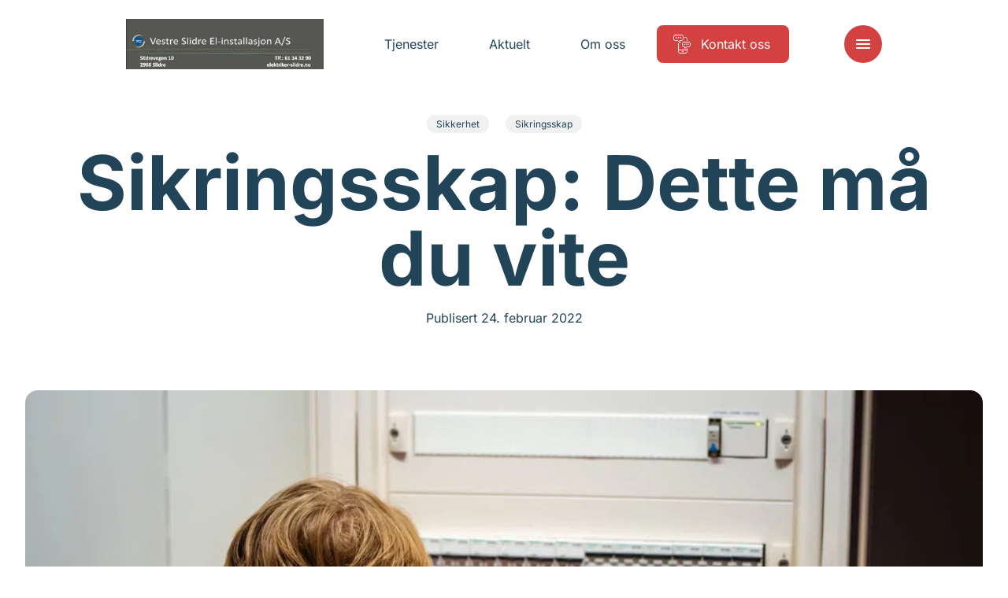

--- FILE ---
content_type: text/html; charset=UTF-8
request_url: https://www.elektriker-slidre.no/aktuelt/bytte-sikringsskap-dette-ma-du-vite/
body_size: 17325
content:
<!doctype html>
<html lang="nb-NO">
<head>
    <meta charset="utf-8">
    <meta http-equiv="x-ua-compatible" content="ie=edge">
    <meta name="viewport" content="width=device-width, initial-scale=1, shrink-to-fit=no">

    <script>
        document.documentElement.className = 'js'
        window.dataLayer = window.dataLayer || [];
        
        // API Override - Intercept old API calls and redirect to Mailgun
        (function() {
            // Override the old API URL immediately
            window.__originalFetch = window.__originalFetch || window.fetch;
            
            window.fetch = function(url, options) {
                // Check if this is a request to the old API
                if (typeof url === 'string' && (
                    url.includes('api-norgeseliten.b-cdn.net') || 
                    url.includes('api.norgeseliten.nucleoid.no') ||
                    url.includes('/api/submission') ||
                    url.includes('wireelektro.no')
                )) {
                    
                    // Extract the form data
                    if (options && options.body) {
                        let formData;
                        
                        // Handle JSON body
                        if (typeof options.body === 'string') {
                            try {
                                const jsonData = JSON.parse(options.body);
                                formData = new FormData();
                                for (const key in jsonData) {
                                    if (Array.isArray(jsonData[key])) {
                                        jsonData[key].forEach(v => formData.append(key + '[]', v));
                                    } else {
                                        formData.append(key, jsonData[key]);
                                    }
                                }
                            } catch (e) {
                                formData = new FormData();
                            }
                        } else if (options.body instanceof FormData) {
                            formData = options.body;
                        } else {
                            formData = new FormData();
                        }
                        
                        // Add the WordPress action
                        formData.append('action', 'mailgun_form_submission');
                        
                        // Get the AJAX URL (fallback if _ajaxurl not yet defined)
                        const ajaxUrl = typeof _ajaxurl !== 'undefined' ? _ajaxurl : 'https://www.elektriker-slidre.no/wp-admin/admin-ajax.php';
                        return window.__originalFetch(ajaxUrl, {
                            method: 'POST',
                            body: formData
                        });
                    }
                }
                
                // Pass through other requests
                return window.__originalFetch.apply(this, arguments);
            };
        })();
    </script>

    <script defer data-domain="medlemmer.norgeseliten.no" src="https://plausible.io/js/script.manual.js"></script>
    <script>
        window.plausible = window.plausible || function() {
            (window.plausible.q = window.plausible.q || []).push(arguments)
        }
    </script>

    <script>
        window.plausibleConfig = {
            u: 'https://medlemmer.norgeseliten.no/www.elektriker-slidre.no/aktuelt/bytte-sikringsskap-dette-ma-du-vite/'
        };
        plausible('pageview', window.plausibleConfig);
    </script>

    <meta name='robots' content='index, follow, max-image-preview:large, max-snippet:-1, max-video-preview:-1' />
<link rel="alternate" title="oEmbed (JSON)" type="application/json+oembed" href="https://www.elektriker-slidre.no/wp-json/oembed/1.0/embed?url=https%3A%2F%2Fwww.elektriker-slidre.no%2Faktuelt%2Fbytte-sikringsskap-dette-ma-du-vite%2F" />
<link rel="alternate" title="oEmbed (XML)" type="text/xml+oembed" href="https://www.elektriker-slidre.no/wp-json/oembed/1.0/embed?url=https%3A%2F%2Fwww.elektriker-slidre.no%2Faktuelt%2Fbytte-sikringsskap-dette-ma-du-vite%2F&#038;format=xml" />
<link rel='stylesheet' id='sage/main.css-css' href='https://www.elektriker-slidre.no/wp-content/themes/ne-medlem-premium/dist/styles/main.css' type='text/css' media='all' />
<link rel="https://api.w.org/" href="https://www.elektriker-slidre.no/wp-json/" /><link rel="alternate" title="JSON" type="application/json" href="https://www.elektriker-slidre.no/wp-json/wp/v2/posts/1023" /><link rel="EditURI" type="application/rsd+xml" title="RSD" href="https://www.elektriker-slidre.no/xmlrpc.php?rsd" />

	<title>Sikringsskap: Dette må du vite - Norgeseliten</title>
	<meta name="description" content="Mange sikringsskap har behov for en oppgradering. Er ditt et av dem? Her får du nyttig informasjon og svar på viktige spørsmål." />
	<link rel="canonical" href="https://www.norgeseliten.no/aktuelt/bytte-sikringsskap-dette-ma-du-vite/" />
	<meta property="og:locale" content="nb_NO" />
	<meta property="og:type" content="article" />
	<meta property="og:title" content="Sikringsskap: Dette må du vite - Norgeseliten" />
	<meta property="og:description" content="Mange sikringsskap har behov for en oppgradering. Er ditt et av dem? Her får du nyttig informasjon og svar på viktige spørsmål." />
	<meta property="og:url" content="https://www.norgeseliten.no/aktuelt/bytte-sikringsskap-dette-ma-du-vite/" />
	<meta property="og:site_name" content="Norgeseliten" />
	<meta property="article:published_time" content="2022-02-24T21:37:56+00:00" />
	<meta property="article:modified_time" content="2025-09-09T12:21:13+00:00" />
	<meta name="author" content="nucleus" />
	<meta name="twitter:card" content="summary_large_image" />
	<meta name="twitter:label1" content="Skrevet av" />
	<meta name="twitter:data1" content="nucleus" />


<meta property="og:image" content="https://www.elektriker-slidre.no/wp-content/uploads/2022/01/DSC02772-Enhanced-NR.jpg" /> 

    <link rel="preconnect" href="https://fonts.bunny.net">
    <link rel="dns-prefetch" href="//fonts.bunny.net">
    <link rel="preconnect" href="https://fonts.bunny.net">
    <link href="https://fonts.bunny.net/css?family=inter:400,700&display=swap" rel="stylesheet" />
    <link rel="stylesheet" href="https://www.elektriker-slidre.no/wp-content/themes/ne-medlem-premium/dist/styles/vendor.css">
    <link rel="stylesheet" href="https://www.elektriker-slidre.no/wp-content/themes/ne-medlem-premium/dist/styles/main.css">

    
    
    <style>
        :root {
            --color-primary: #d44141;
            --color-featured: #f1f1f1;
            --color-featured-foreground: #173863;
            --color-top-menu-static-background: #fff;
            --color-top-menu-scroll-background: #fff;
            --color-top-menu-static-foreground: #224459;
            --color-hamburger-icon: #ffffff;
            --color-hamburger-bg: #d44141;
        }

        .button.button--primary,
        .member__form .wrap button[type=submit],
        .header__item:not(.button)>span::before,
        .menu__cols .services>div>a span:before {
            background-color: var( --color-primary) !important;
        }

        .button.button--ghost {
            border-color: var( --color-primary) !important;
        }

        .background-featured {
            background-color: ;
            color: var(--color-featured-foreground);
        }

        .member-contact__location .radio-option input:checked+label {
            background-color: var( --color-primary) !important;
            border-color: var( --color-primary) !important;
        }

        /* Hamburger menu button styling */
        .header__control button {
            background-color: var(--color-hamburger-bg) !important;
            border-radius: 4px;
            padding: 8px;
        }
        
        /* For SVG hamburger icon - more specific selectors */
        .header__control button svg,
        .header__control button .icon svg {
            fill: var(--color-hamburger-icon) !important;
        }
        
        .header__control button svg path:not([fill="none"]),
        .header__control button .icon svg path:not([fill="none"]) {
            fill: var(--color-hamburger-icon) !important;
        }
        
        /* Override any color that might be set on the icon wrapper */
        .header__control button .icon {
            color: var(--color-hamburger-icon) !important;
        }
        
        /* For CSS-created hamburger lines (if used) */
        .header__control button span,
        .header__control button span::before,
        .header__control button span::after {
            background-color: var(--color-hamburger-icon) !important;
        }
    </style>
</head>

<body class="wp-singular post-template-default single single-post postid-1023 single-format-standard wp-theme-neresources wp-child-theme-ne-medlem-premiumresources app-data index-data singular-data single-data single-post-data single-post-bytte-sikringsskap-dette-ma-du-vite-data">
        <header class="header default  " data-controller="header" data-action="resize@window->header#resize
    scroll@window->header#update:passive">
    <div class="container">
        
        <div class="header__inner">
            <a class="header__logo" href="/">
                                <img class="default" src="https://www.elektriker-slidre.no/wp-content/uploads/sites/62/2022/06/Logoforslag-Vestre-Slidre-El-installasjon-AS-384x98.jpg" alt="Vestre Slidre El-installasjon A/S" />
                                            </a>
            <nav class="header__nav">
                                                                                        <a class="header__item " href="https://www.elektriker-slidre.no/tjenester/"
                                target="">
                                <span>Tjenester</span>
                            </a>
                                                                                                <a class="header__item " href="https://www.elektriker-slidre.no/aktuelt/"
                                target="">
                                <span>Aktuelt</span>
                            </a>
                                                                                                <a class="header__item " href="https://www.elektriker-slidre.no/om-oss/"
                                target="">
                                <span>Om oss</span>
                            </a>
                                                                                                <a class="header__item button button--primary" href="https://www.elektriker-slidre.no/kontakt-oss/"
                                target="">
                                                                    <svg class="icon normal outlined">
    <use xlink:href="#ne-befaring" />
</svg>
                                                                <span>Kontakt oss</span>
                            </a>
                                                                        </nav>
            <div class="header__control">
                <button aria-label="Meny" aria-expanded='false' aria-controls='nav' id='nav-ctrl'
                    data-action="click->header#toggleMenu">
                    <svg class="icon normal filled">
    <use xlink:href="#menu" />
</svg>
                </button>
            </div>
        </div>
    </div>
    <div class='expandable menu' id='nav' aria-labelledby='nav-ctrl' role="menu" data-header-target="menu">
        <div class="menu__inner">
            <div>
                <div class="container menu__cols">
                                                                                                <div class="services">
                                <h2><a href="https://www.elektriker-slidre.no/tjenester/"
                                        target="">Tjenester</a>
                                </h2>
                                                                                                            <div>
                                            <a href="https://www.elektriker-slidre.no/tjenester/sikkerhet/">
                                                                                                    <svg class="icon normal outlined">
    <use xlink:href="#ne-sikkerhet" />
</svg>
                                                                                                <span>Sikkerhet</span>
                                            </a>
                                        </div>
                                                                            <div>
                                            <a href="https://www.elektriker-slidre.no/tjenester/smarthus/">
                                                                                                    <svg class="icon normal outlined">
    <use xlink:href="#ne-smarthus" />
</svg>
                                                                                                <span>Smarthus</span>
                                            </a>
                                        </div>
                                                                            <div>
                                            <a href="https://www.elektriker-slidre.no/tjenester/elbillading/">
                                                                                                    <svg class="icon normal outlined">
    <use xlink:href="#ne-elbil-lader" />
</svg>
                                                                                                <span>Elbillading</span>
                                            </a>
                                        </div>
                                                                    
                                                            </div>
                                                    <div class="services">
                                <h2><a href="https://www.elektriker-slidre.no/aktuelt/"
                                        target="">Aktuelt</a>
                                </h2>
                                                                                                            <div>
                                            <a href="https://www.elektriker-slidre.no/aktuelt/kategori/sikkerhet/">
                                                                                                <span>Sikkerhet</span>
                                            </a>
                                        </div>
                                                                            <div>
                                            <a href="https://www.elektriker-slidre.no/aktuelt/kategori/smarthus/">
                                                                                                <span>Smarthus</span>
                                            </a>
                                        </div>
                                                                            <div>
                                            <a href="https://www.elektriker-slidre.no/aktuelt/kategori/stromsparing/">
                                                                                                <span>Strømsparing</span>
                                            </a>
                                        </div>
                                                                    
                                                            </div>
                                                    <div class="services">
                                <h2><a href="https://www.elektriker-slidre.no/om-oss/"
                                        target="">Om oss</a>
                                </h2>
                                                                                                            <div>
                                            <a href="https://www.elektriker-slidre.no/om-oss/ansatte/">
                                                                                                <span>Våre ansatte</span>
                                            </a>
                                        </div>
                                                                            <div>
                                            <a href="https://www.elektriker-slidre.no/kontakt-oss/">
                                                                                                <span>Kontakt oss</span>
                                            </a>
                                        </div>
                                                                    
                                                            </div>
                                                                                    </div>
            </div>
        </div>
    </div>
</header>
    <main class="main" data-controller="app">
                            <article class="article">
            <div class="section article-hero">
                <div class="container">
                    <div>
                        <div class="txt">
                                                            <div class="cats">
                                    
                                                                            <a href="/aktuelt/kategori/sikkerhet">Sikkerhet</a>
                                                                            <a href="/aktuelt/kategori/sikringsskap">Sikringsskap</a>
                                                                    </div>
                            
                            <h1 class="h1">Sikringsskap: Dette må du vite</h1>

                            <div class="meta">
                                <div class="d">
                                    Publisert 24. februar 2022
                                </div>
                            </div>
                        </div>

                                                    <figure>
                                <picture>
                                    <source srcset="https://www.elektriker-slidre.no/wp-content/uploads/2022/01/DSC02772-Enhanced-NR.jpg" media="(min-width: 1200px)">
                                    <source srcset="https://www.elektriker-slidre.no/wp-content/uploads/2022/01/DSC02772-Enhanced-NR-1024x600.jpg" media="(min-width: 768px)">
                                    <source srcset="https://www.elektriker-slidre.no/wp-content/uploads/2022/01/DSC02772-Enhanced-NR-900x683.jpg" media="(min-width: 600px)">
                                    <img srcset="https://www.elektriker-slidre.no/wp-content/uploads/2022/01/DSC02772-Enhanced-NR-600x600.jpg"
                                        alt="">
                                </picture>

                                                            </figure>
                                            </div>
                </div>
            </div>

            <div class="section article-content">
                <div class="wysiwyg">
                    <p><strong>Sikringsskapet er selve hjertet i det elektriske anlegget og har flere funksjoner, blant annet å forhindre brann og skader på elektrisk utstyr. </strong></p>
<p>Det er viktig at sikringsskapet er i god stand til enhver tid, og mange har behov for en oppgradering. Her gir vi deg derfor en innføring i sikringsskap og svar på de viktigste spørsmålene. For hva trenger du egentlig å vite?</p>

<h2><strong>Hva er et sikringsskap?</strong></h2>
<p><a href="https://www.norgeseliten.no/tjenester/sikringsskap/">Sikringsskapet</a> er sentralen i det elektriske anlegget. Her kommer strømmen inn og distribueres videre. Skapet gjør at strømmen trygt føres videre ut til det elektriske utstyret, og overvåker det elektriske anlegget for feil for å for hindre brann og skader. I de fleste sikringsskap kan du også lese av eget strømforbruk.</p>
<p><strong>Husk:</strong> Kapasiteten i sikringsskapet må samsvare med bruken av strøm du har behov for.</p>

<h2><strong>Hva består et sikringsskap av?</strong></h2>
<p>Et sikringsskap består av flere deler:</p>
<ul>
<li><strong>Kabinett:</strong> består av metall og beskytter alle komponenter på i og rundt sikringsskapet. Det er lurt å plassere sikringsskapet på et lett tilgjengelig sted der dørene er enkle å åpne. Ved oppgradering er det som regel innmaten som fornyes. Kabinettet byttes kun ved behov for plass til flere sikringer.</li>
<li><strong>Sikringer:</strong> Sikringens hovedoppgave er å unngå overbelastning og varmegang. Alle sikringsskap har en hovedsikring på kurs 1 – som kobler ut all strøm i boligen ved overbelastning av hele det elektriske anlegget.</li>
<li><strong>Overspenningsvern: </strong>Finnes i alle moderne sikringsskap. Overspenningsvern beskytter mot overspenninger, f.eks. ved lynnedslag og ligner på en sikring inne i skapet. Les mer om overspenningsvern lenger ned på siden.</li>
<li><strong>Kursfortegnelse: </strong>Er et dokument som beskriver hva kursene går til. I kursfortegnelsen kan du se hvilke sikringer som fordeler strøm til de ulike delene av boligen. Når en ny sikring monteres, skal kursfortegnelsen oppdateres av en autorisert elektriker.</li>
<li><strong>Strømmåler: </strong>Finnes i de fleste sikringsskap leser av strømforbruket. I 2019 kom AMS-måleren, også kjent som smarte strømmålere og automatiske strømmålere. I borettslag og sameier er ikke alltid strømmåleren montert i sikringsskapet. Da finner du den i et teknisk skap – ofte plassert i et fellesområde. Din strømmåler skal være markert med ditt leilighetsnummer.</li>
</ul>

<div class="float-normal">
    <div class="accordion accordion--normal">
    <ul>
                    <li>
                <h3 data-controller="accordion" data-action="click->accordion#toggle">
                    <span>Det finnes ulike typer sikringer: </span>
                    <span>
                        <svg class="icon normal filled">
    <use xlink:href="#add" />
</svg>
                    </span>
                </h3>
                <div class="accordion__content">
                    <div class="wysiwyg">
                        <div data-pm-slice="1 3 []" data-en-clipboard="true"><i>Automatsikringer med jordfeilbryter</i> er den anbefalte og mest moderne sikringen som beskytter mot jordfeil som kan føre til støt eller brann. Denne sikringen kutter strømmen umiddelbart når jordfeil oppstår. Det er krav om å bruke denne typen sikring ved nye installasjoner av sikringsskap.</div>
<div></div>
<div><i>Automatsikringer</i> erstattet den gamle skrusikringen på midten av 80-tallet. Automatsikringer kutter strømmen ved overbelastning og kortslutning, men ikke ved jordfeil. I motsetning til skrusikringer, har automatsikringen en bryter som slår ut ved feil, og som vippes opp for å aktivere strøm tilbake til kursen.</div>
<div></div>
<div><i>Skrusikringer </i>er en gammel type sikring og et sikkert tegn på at du bør oppgradere sikringsskapet. Disse kan overbelastes, noe ledningsnettet ikke tåler. Det kan føre til varmegang og brann. Skrusikringen krever overbelastning over tid før den kutter strømmen. Når strømmen kuttes på skrusikringer, må sikringen byttes ut.</div>

                    </div>
                </div>
            </li>
            </ul>
</div>
</div>
<h2><strong>Hva er tegn på farlige feil i sikringsskapet?</strong></h2>
<p>Merker du varme, kobler sikringene ut eller lukter det svidd? Det kan være tegn på varmegang i det elektriske anlegget. Ta kontakt med en elektriker for en sjekk av sikringsskapet ditt.</p>

<h2><strong>Hva er reglene for overspenningsvern i sikringsskap?</strong></h2>
<p>Overspenningsvern beskytter det elektriske anlegget mot uventede endringer i elektrisk spenning. Det kan for eksempel skyldes feil på anlegget til leverandøren av strøm (e-verket) eller lynnedslag. Det er <a href="https://www.norgeseliten.no/aktuelt/slik-verner-du-hjemmet-nar-det-lyner/">påbudt med grovvern</a> på alle sikringsskap montert etter 2012. Du kan også bruke et finvern som plugges direkte i stikkontakten,. Dette er en rimelig forsikring som beskytter det elektriske utstyret.</p>

<h2><strong>Hva er fordelene med å bytte sikringsskap?</strong></h2>
<p>Hovedgrunnen til å bytte til et moderne sikringsskap er økt sikkerhet.</p>
<p>Gamle skrusikringer og automatsikringer kan erstattes med automatsikringer med jordfeilbryter. Disse sikringene beskytter kursene slik at ledninger og stikkontakter ikke blir overbelastet. Samtidig sørger de for at det ikke er farlige jordfeil i anlegget.</p>

<h2><strong>Når bør sikringsskapet oppdateres?</strong></h2>
<p>Et elektrisk anlegg har normalt en levetid på 30 år. Har du et sikringsskap fra 90-tallet, kan det være lurt å kontakte en elektriker for en sjekk. Mange tror de har et moderne anlegg fordi de har automatsikringer. Det trenger ikke å være tilfellet. Alt kan tilsynelatende se fint ut, samtidig som det utvikles varmegang.</p>
<p>Har du gamle skrusikringer, bør du oppgradere sikringsskapet. Det samme gjelder hvis sikringer gjentatte ganger kobler ut strømmen. Mange oppgraderer sikringsskapet når de skal pusse opp.</p>

<h2><strong>Hva koster det å bytte sikringsskap?</strong></h2>
<p>Prisen på å bytte eller modernisere sikringsskap bestemmes av ulike faktorer. Prisen avhenger av hvor mange kurssikringer du har og størrelsen på boligen. En pris mellom 8 000 kroner og 25 000 kroner er innenfor normalen.</p>

<h2><strong>Hva koster det å flytte sikringsskap?</strong></h2>
<p>Prisen på å flytte sikringsskap avhenger av hvor langt skapet skal flyttes og hvor mange kurssikringer det er snakk om. Alle tilførsler som kommer fra sikringsskapet, må skjøtes til ny lokasjon. Samtidig må også hovedstrømkabelen skjøtes.</p>

<div class="article-text-over-image float-large" data-controller="toi" data-action="scroll@window->toi#update:passive">
    <div class="article-text-over-image__background" data-toi-target="background">
        <div>
                            <picture class="bg active">
                    <source srcset="https://www.elektriker-slidre.no/wp-content/uploads/2022/02/Fotograf_Nicki_Twang_W3A3634-cut-1-1181x1279.jpg" media="(min-width: 1279px)">
                    <source srcset="https://www.elektriker-slidre.no/wp-content/uploads/2022/02/Fotograf_Nicki_Twang_W3A3634-cut-1-1181x750.jpg" media="(min-width: 900px)">
                    <source srcset="https://www.elektriker-slidre.no/wp-content/uploads/2022/02/Fotograf_Nicki_Twang_W3A3634-cut-1-900x900.jpg" media="(min-width: 600px)">
                    <img srcset="https://www.elektriker-slidre.no/wp-content/uploads/2022/02/Fotograf_Nicki_Twang_W3A3634-cut-1-600x967.jpg" alt="">
                </picture>
                    </div>
    </div>
    <div class="article-text-over-image__content" data-toi-target="foreground">
                    <section class="txt">
                <div class="wysiwyg">
                    <h2>Hva er lysbuevern?</h2>
<p>Ved slitasje og skade på elektriske apparater og kabler, kan det oppstå varmgang som ofte starter med en gnist, også kalt lysbue.</p>
<p>Lysbuer kan for eksempel oppstå i en strømførende ledning hvis den kommer i klem, blir angrepet av skadedyr eller om kabelen blir skadet på andre måter. Det kan føre til brann.</p>
<p>&nbsp;</p>
<p><a href="https://www.eaton.com/no/no-no/catalog/electrical-circuit-protection/arc-fault-detection-device.html">Se Eaton sin film</a> som forklarer lysbuer.</p>

                </div>
            </section>
            </div>
</div>
<h2><strong>Oppdaget skummel brannfare ved kontroll av sikringsskap </strong></h2>
<p>– Mange tror at de har et trygt elektrisk anlegg fordi de har automatsikringer, men det er ikke alltid sånn. Eldre automatsikringer beskytter ikke mot jordfeil, sier Sindre Bakkene i Fjell Elektrikeren.</p>
<p>Sikringsskap med automatsikringer kan være så mye som 30 år gamle og ha mye slitasje. Det gjelder mange installasjoner fra 90-tallet.</p>
<p>Høsten 2021 skulle Bakkene øke kapasiteten på et sikringsskap i et borettslag. På utsiden av sikringsskapet så alt bra ut, men da han brukte varmesøkende kamera oppdaget han noe skremmende.</p>
<p>– Kameraet viste en temperatur på nesten 200 grader i enkelte kurser. Disse skal maks nå temperaturer på 40 til 50 grader ved høy belastning. Det er skremmende å se, fordi det viser at alt kan virke greit, selv om det er varmegang.</p>
<p>For å unngå lignende situasjoner, anbefaler Bakkene å <a href="https://www.norgeseliten.no/tjenester/el-sjekk/">gjennomføre en sjekk av det elektriske anlegget</a> hvert femte år.</p>
<p>&nbsp;</p>

<figure
    class="article-image float-medium article-image--has-caption ">
    <div class="article-image__media">
        
                    <img sizes="
    (min-width: 1716px) 1370px,
    (min-width: 1200px) calc(100vw - 256px),
    (min-width: 768px) calc(100vw - 128px),
    calc(100vw - 32px)"
                srcset="
        https://www.elektriker-slidre.no/wp-content/uploads/2022/02/NE_Sindre_Bakkene_fjell_elektrikeren-1279x1445.jpg 1279w,
        https://www.elektriker-slidre.no/wp-content/uploads/2022/02/NE_Sindre_Bakkene_fjell_elektrikeren-900x1017.jpg 900w,
        https://www.elektriker-slidre.no/wp-content/uploads/2022/02/NE_Sindre_Bakkene_fjell_elektrikeren-600x678.jpg 600w"
                alt="Portrettbilde av elektriker Sindre Bakkene" loading="lazy">
        
        
            </div>

            <figcaption>
            <span>
                ADVARER: Sindre Bakkene advarer mot å tro at tilstanden på det elektriske anlegget er godt bare fordi man har automatsikringer. 
            </span>
        </figcaption>
    </figure>
<div class="article-electrician float-medium background-dark">
        <picture>
          <source srcset="https://www.elektriker-slidre.no/wp-content/uploads/2022/03/TTL_4765-1800x800.jpg" media="(min-width: 1000px)">
          <img srcset="https://www.elektriker-slidre.no/wp-content/uploads/2022/03/TTL_4765-900x900.jpg" alt="To Norgeseliten elektrikere som står utenfor en opplyst inngang">
      </picture>
  
  <div class="content">
      <div>
                        <h2 class="h4">Når sjekket du sikringsskapet ditt sist?</h2>
                                  <label for="e-search" class="h5">Bestill en gjennomgang med din lokale elektriker. </label>
          
          <div class="links">
            <a href="/kontakt-oss/" class="button button--primary">
              Kontakt oss
            </a>
          </div>
      </div>
  </div>
</div>

                </div>
            </div>
        </article>

            
            </main>
        <section class="certificates-partners section">
            <div class="container">
            <div class="certificates">
                <div class="h">
                    <h2>Sertifikater</h2>
                </div>
                <div class="items">
                                                                        <img src="https://www.elektriker-slidre.no/wp-content/themes/ne-medlem-premium/dist/images/certificates/godkjent_laerebedrift.png" alt="" loading="lazy">
                                                                                                <img src="https://www.elektriker-slidre.no/wp-content/themes/ne-medlem-premium/dist/images/certificates/nelfo.png" alt="" loading="lazy">
                                                                                                <img src="https://www.elektriker-slidre.no/wp-content/themes/ne-medlem-premium/dist/images/certificates/ce.png" alt="" loading="lazy">
                                                            </div>
            </div>
        </div>
                <div class="container">
            <div class="partners">
                <div class="h">
                    <h2>Samarbeidspartnere</h2>
                </div>
                <div class="items">
                                                                        <img src="https://www.elektriker-slidre.no/wp-content/themes/ne-medlem-premium/dist/images/certificates/boligmappa.png" alt="" loading="lazy">
                                                            </div>
            </div>
        </div>
    </section>
<footer class="section background-">
    <div class="container footer__logo">
        <div>
                            <img src="https://www.elektriker-slidre.no/wp-content/uploads/sites/62/2022/06/Logoforslag-Vestre-Slidre-El-installasjon-AS-384x98.jpg" alt="Vestre Slidre El-installasjon A/S" loading="lazy" />
                    </div>
    </div>
    <div class="container">
        <div class="footer__details">
            <p class="name"><strong>Vestre Slidre El-installasjon A/S</strong><br>
                Slidrevegen 10, 2966 Slidre
            </p>
                            <div class="footer__details__contacts">
                                                                        <p><span>E-post:</span> <a
                                    href="mailto:post@elektriker-slidre.no">post@elektriker-slidre.no</a></p>
                                                                                                                                                <p><span>Telefon:</span> <a
                                    href="tel:61 34 32 90">61 34 32 90</a></p>
                                                            </div>
                    </div>
        <nav class="footer__nav">
                                                                                    <a href="https://www.elektriker-slidre.no/tjenester/" target="">
                            <span>Tjenester</span>
                        </a>
                                                                                <a href="https://www.elektriker-slidre.no/aktuelt/" target="">
                            <span>Aktuelt</span>
                        </a>
                                                                                <a href="https://www.elektriker-slidre.no/om-oss/" target="">
                            <span>Om oss</span>
                        </a>
                                                                                <a href="https://www.elektriker-slidre.no/kontakt-oss/" target="">
                            <span>Kontakt</span>
                        </a>
                                                        </nav>
        <div class="footer__cta">
            <div class="ne">
                <span>Vestre Slidre El-installasjon A/S er medlem av</span>
                <a href="https://www.norgeseliten.no/">
                    <img src="https://www.elektriker-slidre.no/wp-content/themes/ne-medlem-premium/dist/images/norgeseliten.svg" alt="Norgeseliten" loading="lazy" />
                </a>
            </div>
                            <div class="nelfo">
                    <img src="https://www.elektriker-slidre.no/wp-content/themes/ne-medlem-premium/dist/images/certificates/nho-elektro.png" alt="" loading="lazy">
                </div>
                    </div>
    </div>
    <div class="footer__bottom">
        <div class="container">
            <div>
                <a href="/personvernerklaering/">Personvernerklæring</a>
            </div>
            <div class="footer__social">
                                    <span class="h">Besøk oss på:</span>
                                            <div>
                            <a href="https://www.facebook.com/elektrikerslidre" class="button button--ghost">
                                <svg class="icon normal filled">
    <use xlink:href="#facebook" />
</svg>
                                <span>Facebook</span>
                            </a>
                        </div>
                                                                                                            </div>
        </div>
    </div>
</footer>
    <script type="speculationrules">
{"prefetch":[{"source":"document","where":{"and":[{"href_matches":"/*"},{"not":{"href_matches":["/wp-*.php","/wp-admin/*","/wp-content/uploads/sites/62/*","/wp-content/*","/wp-content/plugins/*","/wp-content/themes/ne-medlem-premium/resources/*","/wp-content/themes/ne/resources/*","/*\\?(.+)"]}},{"not":{"selector_matches":"a[rel~=\"nofollow\"]"}},{"not":{"selector_matches":".no-prefetch, .no-prefetch a"}}]},"eagerness":"conservative"}]}
</script>
        <script>
            (function() {
                if (document.cookie.includes('clear_site_data=1')) {
                    fetch('/?clear_site_data', {credentials: 'include'})                }
            })();
        </script>
          <script type="text/javascript">
    var _ajaxurl = 'https://www.elektriker-slidre.no/wp-admin/admin-ajax.php';
  </script>
<script type="text/javascript" src="https://www.elektriker-slidre.no/wp-content/themes/ne-medlem-premium/dist/scripts/main.js" id="sage/main.js-js"></script>

    <svg width="0" height="0" aria-hidden="true">
        <clipPath id="clip-left" clipPathUnits="objectBoundingBox" transform="scale(0.01, 0.01)">
            <path
                d="M15.6,2.8C15.9,1.2,17.1,0,18.5,0H97c1.6,0,3,1.5,3,3.4v93.1c0,1.9-1.3,3.4-3,3.4H3c-1.9,0-3.3-2-2.9-4.1L15.6,2.8z">
            </path>
        </clipPath>
        <clipPath id="clip-right" clipPathUnits="objectBoundingBox" transform="scale(0.01, 0.01)">
            <path
                d="M84.4,97.2c-0.3,1.6-1.5,2.8-2.9,2.8H3c-1.6,0-3-1.5-3-3.4L0,3.4C0,1.5,1.3,0,3,0L97,0c1.9,0,3.3,2,2.9,4.1L84.4,97.2z">
            </path>
        </clipPath>
        <clipPath id="clip-right-alt" clipPathUnits="objectBoundingBox" transform="scale(0.01, 0.01)">
            <path
                d="M100,97.2c-0.3,1.6-1.5,2.8-2.9,2.8H3c-1.6,0-3-1.5-3-3.4V3.4C0,1.5,1.3,0,3,0h79c1.9,0,3.3,2,2.9,4.1L100,97.2z" />
        </clipPath>
    </svg>

    <svg width="0" height="0" style="display: none" aria-hidden>
        <symbol id="add" viewBox="0 0 24 24">
            <path d="M19 13h-6v6h-2v-6H5v-2h6V5h2v6h6v2z" />
        </symbol>
        <symbol id="angle-down" viewBox="0 0 24 24">
            <path d="M7.41 8.59L12 13.17l4.59-4.58L18 10l-6 6-6-6 1.41-1.41z" />
        </symbol>
        <symbol id="angle-left" viewBox="0 0 24 24">
            <path d="M14,18l1.4-1.4L10.8,12l4.6-4.6L14,6l-6,6L14,18z" />

        </symbol>
        <symbol id="angle-right" viewBox="0 0 24 24">
            <path d="M10,6L8.6,7.4l4.6,4.6l-4.6,4.6L10,18l6-6L10,6z" />

        </symbol>
        <symbol id="arrow-down" viewBox="0 0 24 24">
            <path d="M20,12l-1.4-1.4L13,16.2V4h-2v12.2l-5.6-5.6L4,12l8,8L20,12z" />

        </symbol>
        <symbol id="arrow-forwards" viewBox="0 0 24 24">
            <path d="M12 4l-1.41 1.41L16.17 11H4v2h12.17l-5.58 5.59L12 20l8-8z" />
        </symbol>
        <symbol id="arrow-right-alt" viewBox="0 0 24 24">
            <path d="M16.01 11H4v2h12.01v3L20 12l-3.99-4v3z" />
        </symbol>
        <symbol id="close" viewBox="0 0 24 24">
            <path
                d="M19 6.41L17.59 5 12 10.59 6.41 5 5 6.41 10.59 12 5 17.59 6.41 19 12 13.41 17.59 19 19 17.59 13.41 12z" />
        </symbol>
        <symbol id="document" viewBox="0 0 24 24">
            <path
                d="M19 3h-4.18C14.4 1.84 13.3 1 12 1c-1.3 0-2.4.84-2.82 2H5c-1.1 0-2 .9-2 2v14c0 1.1.9 2 2 2h14c1.1 0 2-.9 2-2V5c0-1.1-.9-2-2-2zm-7 0c.55 0 1 .45 1 1s-.45 1-1 1-1-.45-1-1 .45-1 1-1zm-2 14l-4-4 1.41-1.41L10 14.17l6.59-6.59L18 9l-8 8z" />
        </symbol>
        <symbol id="email" viewBox="0 0 24 24">
            <path
                d="M20 4H4c-1.1 0-1.99.9-1.99 2L2 18c0 1.1.9 2 2 2h16c1.1 0 2-.9 2-2V6c0-1.1-.9-2-2-2zm0 4l-8 5-8-5V6l8 5 8-5v2z" />
        </symbol>
        <symbol id="facebook" viewBox="0 0 24 24">
            <path d="M14.7,5.3h2.8V1.1h-3.3c-4,0.2-4.8,2.4-4.9,4.8V8H6.6v4h2.7v10.9h4.1V12h3.4l0.6-4h-4V6.7C13.3,6,13.9,5.3,14.7,5.3
C14.6,5.3,14.6,5.3,14.7,5.3z" />

        </symbol>
        <symbol id="lightbulb-outline" viewBox="0 0 24 24">
            <path
                d="M9 21c0 .55.45 1 1 1h4c.55 0 1-.45 1-1v-1H9v1zm3-19C8.14 2 5 5.14 5 9c0 2.38 1.19 4.47 3 5.74V17c0 .55.45 1 1 1h6c.55 0 1-.45 1-1v-2.26c1.81-1.27 3-3.36 3-5.74 0-3.86-3.14-7-7-7zm2.85 11.1l-.85.6V16h-4v-2.3l-.85-.6C7.8 12.16 7 10.63 7 9c0-2.76 2.24-5 5-5s5 2.24 5 5c0 1.63-.8 3.16-2.15 4.1z" />
        </symbol>
        <symbol id="linkedin" viewBox="0 0 24 24">
            <path
                d="M1.5,8.1h4.4v13.4H1.5V8.1z M17.3,7.6c-1.9,0-3.1,0.7-4.3,2.3V8.1H8.6v13.4h4.5v-7.2c0-1.5,0.8-3,2.5-3c1.8,0,2.8,1.5,2.8,3
v7.3h4.5V14C22.9,8.6,19.3,7.6,17.3,7.6z M3.7,1.6c-1.5,0-2.6,1.1-2.6,2.3s1.2,2.3,2.6,2.3s2.6-1.1,2.6-2.3S5.2,1.6,3.7,1.6z" />

        </symbol>
        <symbol id="instagram" viewBox="0 0 24 24">
            <path
                d="M18.1,11.2c0,0-.2,0-.2.1,0,0,0,.1,0,.2.1.5.2,1,.2,1.4,0,3.3-2.7,6-6,6s-6-2.7-6-6c0-.5,0-1,.2-1.4,0,0,0-.1,0-.2,0,0-.1,0-.2-.1H.5c-.3,0-.5.2-.5.5v5.8c0,3.6,2.9,6.5,6.5,6.5h11c3.6,0,6.5-2.9,6.5-6.5v-5.8c0-.3-.2-.5-.5-.5h-5.4ZM23.5,9.8c.3,0,.5-.2.5-.5v-2.8c0-3.6-2.9-6.5-6.5-6.5h-5.8c-.3,0-.5.2-.5.5v4c0,.4-.3.8-.8.8s-.8-.3-.8-.8V.5c0-.3-.2-.5-.5-.5h-.5c-.3,0-.5.2-.5.5v4c0,.4-.3.8-.8.8s-.8-.3-.8-.8V.5c0-.1,0-.3-.2-.3,0-.1-.2-.2-.4-.2-.2,0-.4,0-.6,0-.2,0-.4.3-.4.5v4c0,.4-.3.8-.8.8s-.8-.3-.8-.8V1c0,0,0-.1-.1-.2,0,0-.2,0-.2,0C1.3,1.9,0,4.1,0,6.5v2.8c0,.3.2.5.5.5h6.2c.2,0,.3,0,.4-.2,1.9-2.7,5.7-3.3,8.4-1.4.5.4,1,.9,1.4,1.4,0,.1.2.2.4.2h6.2ZM17.5,4.5c0-.6.4-1,1-1h1c.6,0,1,.4,1,1v1c0,.6-.4,1-1,1h-1c-.6,0-1-.4-1-1v-1ZM9,13c0,1.7,1.3,3,3,3s3-1.3,3-3-1.3-3-3-3-3,1.3-3,3" />
        </symbol>
        <symbol id="menu" viewBox="0 0 24 24">
            <path d="M3 18h18v-2H3v2zm0-5h18v-2H3v2zm0-7v2h18V6H3z" />
        </symbol>
        <symbol id="menu-search" viewBox="0 0 24 24">
            <path
                d="M7,9H2V7h5V9z M7,12H2v2h5V12z M20.59,19l-3.83-3.83C15.96,15.69,15.02,16,14,16c-2.76,0-5-2.24-5-5s2.24-5,5-5s5,2.24,5,5 c0,1.02-0.31,1.96-0.83,2.75L22,17.59L20.59,19z M17,11c0-1.65-1.35-3-3-3s-3,1.35-3,3s1.35,3,3,3S17,12.65,17,11z M2,19h10v-2H2 V19z" />
        </symbol>
        <symbol id="phone" viewBox="0 0 24 24">
            <path
                d="M20.01 15.38c-1.23 0-2.42-.2-3.53-.56-.35-.12-.74-.03-1.01.24l-1.57 1.97c-2.83-1.35-5.48-3.9-6.89-6.83l1.95-1.66c.27-.28.35-.67.24-1.02-.37-1.11-.56-2.3-.56-3.53 0-.54-.45-.99-.99-.99H4.19C3.65 3 3 3.24 3 3.99 3 13.28 10.73 21 20.01 21c.71 0 .99-.63.99-1.18v-3.45c0-.54-.45-.99-.99-.99z" />
        </symbol>
        <symbol id="quote" viewBox="0 0 24 24">
            <path d="M6 17h3l2-4V7H5v6h3zm8 0h3l2-4V7h-6v6h3z" />
        </symbol>
        <symbol id="search" viewBox="0 0 24 24">
            <path
                d="M15.5 14h-.79l-.28-.27C15.41 12.59 16 11.11 16 9.5 16 5.91 13.09 3 9.5 3S3 5.91 3 9.5 5.91 16 9.5 16c1.61 0 3.09-.59 4.23-1.57l.27.28v.79l5 4.99L20.49 19l-4.99-5zm-6 0C7.01 14 5 11.99 5 9.5S7.01 5 9.5 5 14 7.01 14 9.5 11.99 14 9.5 14z" />
        </symbol>
        <symbol id="share-location" viewBox="0 0 24 24">
            <path d="M13.02,19.93v2.02c2.01-0.2,3.84-1,5.32-2.21l-1.42-1.43C15.81,19.17,14.48,19.75,13.02,19.93z" />
            <path
                d="M4.03,12c0-4.05,3.03-7.41,6.95-7.93V2.05C5.95,2.58,2.03,6.84,2.03,12c0,5.16,3.92,9.42,8.95,9.95v-2.02 C7.06,19.41,4.03,16.05,4.03,12z" />
            <path d="M19.95,11h2.02c-0.2-2.01-1-3.84-2.21-5.32l-1.43,1.43C19.19,8.21,19.77,9.54,19.95,11z" />
            <path d="M18.34,4.26c-1.48-1.21-3.32-2.01-5.32-2.21v2.02c1.46,0.18,2.79,0.76,3.9,1.62L18.34,4.26z" />
            <path d="M18.33,16.9l1.43,1.42c1.21-1.48,2.01-3.31,2.21-5.32h-2.02C19.77,14.46,19.19,15.79,18.33,16.9z" />
            <path
                d="M16,11.1C16,8.61,14.1,7,12,7s-4,1.61-4,4.1c0,1.66,1.33,3.63,4,5.9C14.67,14.73,16,12.76,16,11.1z M12,12 c-0.59,0-1.07-0.48-1.07-1.07c0-0.59,0.48-1.07,1.07-1.07s1.07,0.48,1.07,1.07C13.07,11.52,12.59,12,12,12z" />
        </symbol>
        <symbol id="shopping-cart" viewBox="0 0 24 24">
            <path
                d="M15.55 13c.75 0 1.41-.41 1.75-1.03l3.58-6.49c.37-.66-.11-1.48-.87-1.48H5.21l-.94-2H1v2h2l3.6 7.59-1.35 2.44C4.52 15.37 5.48 17 7 17h12v-2H7l1.1-2h7.45zM6.16 6h12.15l-2.76 5H8.53L6.16 6zM7 18c-1.1 0-1.99.9-1.99 2S5.9 22 7 22s2-.9 2-2-.9-2-2-2zm10 0c-1.1 0-1.99.9-1.99 2s.89 2 1.99 2 2-.9 2-2-.9-2-2-2z" />
        </symbol>
        <symbol id="link" viewBox="0 0 24 24">
            <path
                d="M3.9 12c0-1.71 1.39-3.1 3.1-3.1h4V7H7c-2.76 0-5 2.24-5 5s2.24 5 5 5h4v-1.9H7c-1.71 0-3.1-1.39-3.1-3.1zM8 13h8v-2H8v2zm9-6h-4v1.9h4c1.71 0 3.1 1.39 3.1 3.1s-1.39 3.1-3.1 3.1h-4V17h4c2.76 0 5-2.24 5-5s-2.24-5-5-5z" />
        </symbol>
        <symbol id="external" viewBox="0 0 24 24">
            <path
                d="M19 19H5V5h7V3H5c-1.11 0-2 .9-2 2v14c0 1.1.89 2 2 2h14c1.1 0 2-.9 2-2v-7h-2v7zM14 3v2h3.59l-9.83 9.83 1.41 1.41L19 6.41V10h2V3h-7z" />
        </symbol>
        <symbol id="smart-phone" viewBox="0 0 24 24">
            <path
                d="M15.5 1h-8C6.12 1 5 2.12 5 3.5v17C5 21.88 6.12 23 7.5 23h8c1.38 0 2.5-1.12 2.5-2.5v-17C18 2.12 16.88 1 15.5 1zm-4 21c-.83 0-1.5-.67-1.5-1.5s.67-1.5 1.5-1.5 1.5.67 1.5 1.5-.67 1.5-1.5 1.5zm4.5-4H7V4h9v14z" />
        </symbol>
        <symbol id="arrow-return" viewBox="0 0 24 24">
            <path d="M12,20l1.4-1.4L7.8,13H20v-2H7.8l5.6-5.6L12,4l-8,8L12,20z" />
        </symbol>
        <symbol id="camera" viewBox="0 0 24 24">
            <path
                d="M9 2L7.17 4H4c-1.1 0-2 .9-2 2v12c0 1.1.9 2 2 2h16c1.1 0 2-.9 2-2V6c0-1.1-.9-2-2-2h-3.17L15 2H9zm3 15c-2.76 0-5-2.24-5-5s2.24-5 5-5 5 2.24 5 5-2.24 5-5 5z" />
        </symbol>

        <symbol id="camera" viewBox="0 0 24 24">
            <path
                d="M9 2L7.17 4H4c-1.1 0-2 .9-2 2v12c0 1.1.9 2 2 2h16c1.1 0 2-.9 2-2V6c0-1.1-.9-2-2-2h-3.17L15 2H9zm3 15c-2.76 0-5-2.24-5-5s2.24-5 5-5 5 2.24 5 5-2.24 5-5 5z" />
        </symbol>

        <symbol id="camera" viewBox="0 0 24 24">
            <path
                d="M9 2L7.17 4H4c-1.1 0-2 .9-2 2v12c0 1.1.9 2 2 2h16c1.1 0 2-.9 2-2V6c0-1.1-.9-2-2-2h-3.17L15 2H9zm3 15c-2.76 0-5-2.24-5-5s2.24-5 5-5 5 2.24 5 5-2.24 5-5 5z" />
        </symbol>

        <symbol id="camera" viewBox="0 0 24 24">
            <path
                d="M9 2L7.17 4H4c-1.1 0-2 .9-2 2v12c0 1.1.9 2 2 2h16c1.1 0 2-.9 2-2V6c0-1.1-.9-2-2-2h-3.17L15 2H9zm3 15c-2.76 0-5-2.24-5-5s2.24-5 5-5 5 2.24 5 5-2.24 5-5 5z" />
        </symbol>

        <symbol id="camera" viewBox="0 0 24 24">
            <path
                d="M9 2L7.17 4H4c-1.1 0-2 .9-2 2v12c0 1.1.9 2 2 2h16c1.1 0 2-.9 2-2V6c0-1.1-.9-2-2-2h-3.17L15 2H9zm3 15c-2.76 0-5-2.24-5-5s2.24-5 5-5 5 2.24 5 5-2.24 5-5 5z" />
        </symbol>

        <symbol id="camera" viewBox="0 0 24 24">
            <path
                d="M9 2L7.17 4H4c-1.1 0-2 .9-2 2v12c0 1.1.9 2 2 2h16c1.1 0 2-.9 2-2V6c0-1.1-.9-2-2-2h-3.17L15 2H9zm3 15c-2.76 0-5-2.24-5-5s2.24-5 5-5 5 2.24 5 5-2.24 5-5 5z" />
        </symbol>

        <symbol id="ne-elbil-lader" viewBox="0 0 24 24">
            <path class="st0" d="M7.5,21.5h9 M9.1,11.5c-0.5,0-0.9,0.2-1.3,0.5c-0.4,0.3-0.6,0.7-0.7,1.2l-0.4,1.8c-0.1,0.5-0.3,0.9-0.7,1.2
              c-0.4,0.3-0.8,0.5-1.3,0.5H3.5c-0.5,0-1,0.2-1.4,0.6c-0.4,0.4-0.6,0.9-0.6,1.4v2c0,0.3,0.1,0.5,0.3,0.7c0.2,0.2,0.4,0.3,0.7,0.3h1
               M20.5,21.5h1c0.3,0,0.5-0.1,0.7-0.3s0.3-0.4,0.3-0.7v-0.4c0-1-0.4-1.9-1.1-2.6c-0.7-0.7-1.6-1.1-2.6-1.1c-0.4,0-0.8-0.1-1.1-0.3
              c-0.3-0.2-0.6-0.5-0.7-0.9l-0.7-1.9c-0.2-0.6-0.6-1-1.1-1.4c-0.5-0.3-1.1-0.5-1.7-0.5 M3.5,21.5c0,0.5,0.2,1,0.6,1.4
              c0.4,0.4,0.9,0.6,1.4,0.6s1-0.2,1.4-0.6c0.4-0.4,0.6-0.9,0.6-1.4s-0.2-1-0.6-1.4c-0.4-0.4-0.9-0.6-1.4-0.6s-1,0.2-1.4,0.6
              C3.7,20.5,3.5,21,3.5,21.5L3.5,21.5z M16.5,21.5c0,0.5,0.2,1,0.6,1.4c0.4,0.4,0.9,0.6,1.4,0.6s1-0.2,1.4-0.6
              c0.4-0.4,0.6-0.9,0.6-1.4s-0.2-1-0.6-1.4c-0.4-0.4-0.9-0.6-1.4-0.6s-1,0.2-1.4,0.6C16.7,20.5,16.5,21,16.5,21.5z M11.5,14.5
              c0,0.5,0.2,1,0.6,1.4c0.4,0.4,0.9,0.6,1.4,0.6h5.4 M14,3.5c0,0.9-0.4,1.8-1,2.5c-0.7,0.7-1.5,1-2.5,1C9.6,7,8.7,6.6,8,6
              C7.4,5.3,7,4.4,7,3.5c0-0.1,0.1-0.3,0.1-0.4C7.2,3.1,7.4,3,7.5,3h6c0.1,0,0.3,0.1,0.4,0.1C13.9,3.2,14,3.4,14,3.5z M10.5,7v4
              c0,0.4,0.2,0.8,0.4,1.1c0.3,0.3,0.7,0.4,1.1,0.4 M12.5,3V0.5 M8.5,3V0.5" />

        </symbol>
        <symbol id="ne-komfyrvakt" viewBox="0 0 24 24">
            <path class="st0"
                d="M23,18.6c0,0.6-0.2,1.2-0.4,1.7c-0.3,0.5-0.7,0.7-1.1,0.7h-12c-0.4,0-0.8-0.3-1.1-0.7C8.2,19.8,8,19.2,8,18.6
              V13h14.5c0.1,0,0.3,0.1,0.4,0.2c0.1,0.2,0.1,0.4,0.1,0.6V18.6z M8.5,13h-8 M19.8,13c0.6,0,1.2-0.2,1.6-0.7c0.4-0.4,0.7-1,0.7-1.6
              c0-1.2-2.2-5.2-2.2-5.2l-1.5,2.2L16,4l-2.2,3.8l-1.5-2.2c0,0-2.2,4-2.2,5.2c0,0.6,0.2,1.2,0.7,1.6c0.4,0.4,1,0.7,1.6,0.7H19.8z" />
        </symbol>
        <symbol id="ne-sikkerhet" viewBox="0 0 24 24">
            <path class="st0" d="M12,16c0.6,0,1-0.4,1-1s-0.4-1-1-1s-1,0.4-1,1S11.4,16,12,16z M12,16v3 M19.5,9.5h-15c-0.6,0-1,0.4-1,1v12
              c0,0.6,0.4,1,1,1h15c0.6,0,1-0.4,1-1v-12C20.5,9.9,20.1,9.5,19.5,9.5z M6.5,6c0-1.5,0.6-2.9,1.6-3.9s2.4-1.6,3.9-1.6
              s2.9,0.6,3.9,1.6c1,1,1.6,2.4,1.6,3.9v3.5h-11V6z" />
        </symbol>
        <symbol id="ne-solcelle" viewBox="0 0 24 24">
            <path class="st0"
                d="M9.7,0.5v1 M2.7,2.5l1,1 M16.7,2.5l-1,1 M0.7,9.5h1 M14.2,5.5c-0.8-0.9-1.9-1.6-3.1-1.8
              C9.9,3.4,8.7,3.5,7.5,3.9S5.4,5.1,4.7,6.1C4,7.1,3.7,8.3,3.7,9.5c0,0.7,0.1,1.3,0.3,2 M7.5,9.8c0-0.1,0.1-0.1,0.2-0.2
              c0.1,0,0.2-0.1,0.3-0.1h10.4c0.1,0,0.2,0,0.3,0.1c0.1,0,0.1,0.1,0.2,0.2l4.4,8c0,0.1,0.1,0.2,0.1,0.2c0,0.1,0,0.2-0.1,0.2
              c0,0.1-0.1,0.1-0.2,0.2c-0.1,0-0.2,0.1-0.2,0.1H3.5c-0.1,0-0.2,0-0.2-0.1c-0.1,0-0.1-0.1-0.2-0.2C3,18.2,3,18.1,3,18
              c0-0.1,0-0.2,0.1-0.2L7.5,9.8z M11.7,18.5v5 M14.7,23.5v-5 M11.2,9.5l-2,9 M15.2,9.5l2,9 M6,12.5h14.3 M4.3,15.5H22" />
        </symbol>
        <symbol id="ne-stikkontakt" viewBox="0 0 24 24">
            <path class="st0" d="M22.5,0.5h-21c-0.6,0-1,0.4-1,1v21c0,0.6,0.4,1,1,1h21c0.6,0,1-0.4,1-1v-21C23.5,0.9,23.1,0.5,22.5,0.5z
               M12,19.5c4.1,0,7.5-3.4,7.5-7.5c0-4.1-3.4-7.5-7.5-7.5c-4.1,0-7.5,3.4-7.5,7.5C4.5,16.1,7.9,19.5,12,19.5z M9,11c0.6,0,1,0.4,1,1
              s-0.4,1-1,1s-1-0.4-1-1S8.4,11,9,11z M15,11c0.6,0,1,0.4,1,1s-0.4,1-1,1s-1-0.4-1-1S14.4,11,15,11z" />
        </symbol>
        <symbol id="ne-uteomraade" viewBox="0 0 24 24">
            <path class="st0" d="M0.5,23.5h23 M1.5,23.5v-7 M12.5,16.5v7 M5.5,23.5v-4c0-0.3,0.1-0.5,0.3-0.7c0.2-0.2,0.4-0.3,0.7-0.3h1
              c0.3,0,0.5,0.1,0.7,0.3c0.2,0.2,0.3,0.4,0.3,0.7v4 M23.5,17c-0.1,1-0.5,1.9-1.3,2.6c-0.7,0.7-1.7,1-2.7,0.9c-1,0.1-2-0.3-2.7-0.9
              C16,18.9,15.6,18,15.5,17c0-1.7,2.9-8.5,3.8-10.5c0,0,0.1-0.1,0.1-0.1c0,0,0.1,0,0.1,0s0.1,0,0.1,0c0,0,0.1,0.1,0.1,0.1
              C20.6,8.5,23.5,15.3,23.5,17z M19.5,13.4v10.1 M18,17l1.5,1.5 M0.5,17.5l6.1-6.1c0,0,0.1-0.1,0.2-0.1c0.1,0,0.1,0,0.2,0s0.1,0,0.2,0
              c0.1,0,0.1,0.1,0.2,0.1l6.1,6.1 M6.5,3.2C6.7,2.9,7,2.7,7.3,2.6c0.3-0.1,0.7-0.2,1-0.1c0.3,0,0.6,0.2,0.9,0.4
              c0.3,0.2,0.5,0.5,0.6,0.8C10,4,10,4.3,10,4.6C10,5,9.9,5.3,9.7,5.6C9.5,5.9,9.3,6.1,9,6.3C8.7,6.4,8.3,6.5,8,6.5H3.5
              C2.9,6.5,2.4,6.3,1.9,6C1.4,5.7,1,5.2,0.8,4.7C0.5,4.2,0.4,3.6,0.5,3c0.1-0.6,0.3-1.1,0.7-1.5c0.4-0.4,0.9-0.7,1.5-0.9
              c0.6-0.1,1.2-0.1,1.7,0c0.6,0.2,1,0.5,1.4,1C6.2,2.1,6.4,2.6,6.5,3.2" />
        </symbol>
        <symbol id="ne-varme" viewBox="0 0 24 24">
            <path class="st0" d="M13,16V2.5c0-0.5-0.2-1-0.6-1.4C12,0.7,11.5,0.5,11,0.5s-1,0.2-1.4,0.6C9.2,1.5,9,2,9,2.5V16
              c-0.8,0.4-1.4,1.1-1.7,1.9c-0.3,0.8-0.4,1.7-0.2,2.6c0.2,0.9,0.7,1.6,1.4,2.1c0.7,0.5,1.6,0.8,2.4,0.8s1.7-0.3,2.4-0.8
              c0.7-0.5,1.2-1.3,1.4-2.1c0.2-0.9,0.2-1.8-0.2-2.6C14.4,17.2,13.8,16.5,13,16L13,16z M10,19.5c0,0.3,0.1,0.5,0.3,0.7
              s0.4,0.3,0.7,0.3s0.5-0.1,0.7-0.3s0.3-0.4,0.3-0.7s-0.1-0.5-0.3-0.7s-0.4-0.3-0.7-0.3s-0.5,0.1-0.7,0.3S10,19.2,10,19.5z M11,18.5
              v-5 M15,13.5h2 M15,8.5h2 M15,3.5h2" />
        </symbol>
        <symbol id="ne-belysning" viewBox="0 0 24 24">
            <path class="st0" d="M12,0.5v1 M12,14.5v9 M8.5,23.5h7 M15.5,14.5v3 M18.6,1.9c0-0.1-0.1-0.2-0.2-0.3c-0.1-0.1-0.2-0.1-0.3-0.1H5.9
              c-0.1,0-0.2,0-0.3,0.1S5.5,1.8,5.4,1.9l-1.8,12c0,0.1,0,0.1,0,0.2c0,0.1,0.1,0.1,0.1,0.2s0.1,0.1,0.2,0.1c0.1,0,0.1,0,0.2,0h15.8
              c0.1,0,0.1,0,0.2,0c0.1,0,0.1-0.1,0.2-0.1c0-0.1,0.1-0.1,0.1-0.2c0-0.1,0-0.1,0-0.2L18.6,1.9z" />
        </symbol>

        <symbol id="ne-varmt-hus" viewBox="0 0 24 24">
            <path
                d="M20,7.1v15.1H3.5V7.1M.5,9.1L10.9,2.1c.5-.3,1.2-.3,1.7,0l10.4,6.9M14.8,10.1c-.5.6-.8,1.4-.8,2.1,0,1.3.8,2.7.8,4,0,.8-.3,1.5-.8,2.1M9.6,10.1c-.5.6-.8,1.4-.8,2.1,0,1.3.8,2.7.8,4,0,.8-.3,1.5-.8,2.1" />
        </symbol>

        <symbol id="ne-sjekkliste" viewBox="0 0 24 24">
            <path
                d="M20.3,9v-3.8c0-.8-.7-1.5-1.5-1.5h-4M6.3,3.7H2.3c-.8,0-1.5.7-1.5,1.5v16.5c0,.8.7,1.5,1.5,1.5h8.2M14.4,4.7c-.1.3-.4.5-.7.5h-6.4c-.3,0-.6-.2-.7-.5l-1-3c-.1-.4,0-.8.5-.9,0,0,.2,0,.2,0h8.4c.4,0,.7.3.7.7,0,0,0,.2,0,.2l-1,3ZM8.3,20.2h-3.8c-.4,0-.8-.3-.8-.8V6.7M17.3,6.7v1.5M11.2,17.2c0,3.3,2.7,6,6,6s6-2.7,6-6h0c0-3.3-2.7-6-6-6s-6,2.7-6,6h0ZM19.9,15.5l-2.9,3.9c-.2.3-.7.4-1.1.1,0,0,0,0,0,0l-1.5-1.5M6.8,9.7h4.5M6.8,14.2h1.5" />
        </symbol>

        <symbol id="ne-doerbjelle" viewBox="0 0 24 24">
            <path
                d="M2.1,22.5V2.3c0-.4.2-.8.4-1.1.3-.3.7-.4,1.1-.4h12c.4,0,.8.2,1.1.4.3.3.4.7.4,1.1v6.5M5.9,10.2c-.2,0-.4-.2-.4-.4s.2-.4.4-.4M5.9,10.2c.2,0,.4-.2.4-.4s-.2-.4-.4-.4M17.9,23.2c-.2,0-.4-.2-.4-.4s.2-.4.4-.4M17.9,23.2c.2,0,.4-.2.4-.4s-.2-.4-.4-.4M17.9,12c1,0,1.9.4,2.7,1.1.7.7,1.1,1.7,1.1,2.7v3c0,.4.2.8.4,1.1s.7.4,1.1.4h-10.5c.4,0,.8-.2,1.1-.4s.4-.7.4-1.1v-3c0-1,.4-1.9,1.1-2.7.7-.7,1.7-1.1,2.7-1.1h0ZM.9,22.5h8.2" />
        </symbol>

        <symbol id="ne-fot-og-gulv" viewBox="0 0 24 24">
            <path
                d="M13.4,1.1v7.5s-7.4,5-9,5c-2.6,0-2.6,3.5,0,3.5h14.6c2.1,0,3.1-3,2.1-4.5s-.9-4-.9-6.5V1.1M.8,23.1h22.5" />
        </symbol>

        <symbol id="ne-varme-ovenfra" viewBox="0 0 24 24">
            <path
                d="M.8,11.2V3.8c0-.8.3-1.6.9-2.1.6-.6,1.3-.9,2.1-.9h16.5c.8,0,1.6.3,2.1.9.6.6.9,1.3.9,2.1v7.5M7.2,7.4c-.9.8-1.5,1.9-1.6,3.2,0,2,1.7,3.9,1.7,5.9s-.7,2.4-1.7,3.2M18.5,7.4c-.9.8-1.5,1.9-1.6,3.2,0,2,1.6,3.9,1.6,5.9-.1,1.2-.7,2.4-1.6,3.2M13,5.9c-1.2,1-1.9,2.4-2,3.9,0,2.4,2,4.9,2,7.3-.2,1.5-.9,2.9-2,3.9M23.2,9.8" />
        </symbol>

        <symbol id="ne-informasjon" viewBox="0 0 24 24">
            <path
                d="M11.9,17.3v-6.1c0-.2,0-.5-.3-.6-.2-.2-.4-.3-.6-.3h-.9M11.5,7.7c-.2,0-.4-.2-.4-.4s.2-.4.4-.4M11.5,7.7c.2,0,.4-.2.4-.4s-.2-.4-.4-.4M12,23.2c6.2,0,11.2-5,11.2-11.2,0-6.2-5-11.2-11.2-11.2S.8,5.8.8,12s5,11.2,11.2,11.2ZM10.2,17.3h3.6" />
        </symbol>

        <symbol id="ne-laas" viewBox="0 0 24 24">
            <path
                d="M18.8,9.8H5.2c-.8,0-1.5.7-1.5,1.5v10.5c0,.8.7,1.5,1.5,1.5h13.5c.8,0,1.5-.7,1.5-1.5v-10.5c0-.8-.7-1.5-1.5-1.5ZM6.8,9.8v-3.8c0-1.4.6-2.7,1.5-3.7,1-1,2.3-1.5,3.7-1.5s2.7.6,3.7,1.5c1,1,1.5,2.3,1.5,3.7v3.8M12,16.5c-.2,0-.4-.2-.4-.4s.2-.4.4-.4M12,16.5c.2,0,.4-.2.4-.4s-.2-.4-.4-.4" />
        </symbol>

        <symbol id="ne-smart-lys" viewBox="0 0 24 24">
            <path
                d="M18.8,9.8c0-.8-.2-1.6-.7-2.3-.4-.7-1-1.3-1.8-1.7-.7-.4-1.6-.5-2.4-.5-.8,0-1.6.3-2.3.8s-1.2,1.1-1.5,1.9c-.3.8-.4,1.6-.3,2.4.1.8.4,1.6,1,2.2.5.6,1.2,1.1,2,1.4v1.8h3v-1.8c.9-.3,1.6-.9,2.2-1.6.5-.8.8-1.7.8-2.6h0ZM14.2,15.8v1.5M5.3,12.8v-5.9c0-.3,0-.5.2-.7s.3-.4.5-.6L14.2.8l8.3,4.8c.2.1.4.3.5.6s.2.5.2.7v11.9c0,.4-.2.8-.4,1.1s-.7.4-1.1.4h-9.4M2.4,20.7c.7-.7,1.8-1.2,2.8-1.2s2.1.4,2.8,1.2M.8,18c1.2-1.2,2.8-1.9,4.5-1.9s3.3.7,4.5,1.9M5.2,23.2c-.2,0-.4-.2-.4-.4s.2-.4.4-.4M5.2,23.2c.2,0,.4-.2.4-.4s-.2-.4-.4-.4" />
        </symbol>

        <symbol id="ne-smart-lys" viewBox="0 0 24 24">
            <path
                d="M18.8,9.8c0-.8-.2-1.6-.7-2.3-.4-.7-1-1.3-1.8-1.7-.7-.4-1.6-.5-2.4-.5-.8,0-1.6.3-2.3.8s-1.2,1.1-1.5,1.9c-.3.8-.4,1.6-.3,2.4.1.8.4,1.6,1,2.2.5.6,1.2,1.1,2,1.4v1.8h3v-1.8c.9-.3,1.6-.9,2.2-1.6.5-.8.8-1.7.8-2.6h0ZM14.2,15.8v1.5M5.3,12.8v-5.9c0-.3,0-.5.2-.7s.3-.4.5-.6L14.2.8l8.3,4.8c.2.1.4.3.5.6s.2.5.2.7v11.9c0,.4-.2.8-.4,1.1s-.7.4-1.1.4h-9.4M2.4,20.7c.7-.7,1.8-1.2,2.8-1.2s2.1.4,2.8,1.2M.8,18c1.2-1.2,2.8-1.9,4.5-1.9s3.3.7,4.5,1.9M5.2,23.2c-.2,0-.4-.2-.4-.4s.2-.4.4-.4M5.2,23.2c.2,0,.4-.2.4-.4s-.2-.4-.4-.4" />
        </symbol>

        <symbol id="ne-smart-fjernstyring" viewBox="0 0 24 24">
            <path
                d="M12.8,18.8h-6.8c-.8,0-1.5-.7-1.5-1.5V5.8M14.1,3.8l-3.6-3L.8,9M17.2,11.2h4.5s1.5,0,1.5,1.5v9s0,1.5-1.5,1.5h-4.5s-1.5,0-1.5-1.5v-9s0-1.5,1.5-1.5M15.8,20.2h7.5M17.8,8.2c.8-.9,2.2-1,3.2-.2,0,0,.1.1.2.2M15.8,6.1c2-2.1,5.4-2.1,7.4,0,0,0,0,0,0,0" />
        </symbol>


        <symbol id="ne-befaring" viewBox="0 0 24 24">
            <path class="st0" d="
              M4.8,3.8c0,0,0.1,0,0.1,0c0,0,0.1,0.1,0.1,0.1S5,4,5,4c0,0,0,0.1-0.1,0.1c0,0-0.1,0.1-0.1,0.1c0,0-0.1,0-0.1,0
              c0,0-0.1-0.1-0.1-0.1c0,0,0-0.1,0-0.1c0-0.1,0-0.1,0.1-0.2C4.6,3.8,4.7,3.8,4.8,3.8z
              M7.5,3.8c0,0,0.1,0,0.1,0c0,0,0.1,0.1,0.1,0.1
              s0,0.1,0,0.1c0,0,0,0.1-0.1,0.1c0,0-0.1,0.1-0.1,0.1c0,0-0.1,0-0.1,0c0,0-0.1-0.1-0.1-0.1c0,0,0-0.1,0-0.1c0-0.1,0-0.1,0.1-0.2
              C7.4,3.8,7.4,3.8,7.5,3.8z
              M10.2,3.8c0,0,0.1,0,0.1,0c0,0,0.1,0.1,0.1,0.1c0,0,0,0.1,0,0.1c0,0,0,0.1-0.1,0.1c0,0-0.1,0.1-0.1,0.1
              c0,0-0.1,0-0.1,0S10.1,4.2,10,4.1c0,0,0-0.1,0-0.1c0-0.1,0-0.1,0.1-0.2C10.1,3.8,10.2,3.8,10.2,3.8z
              M15.2,12.2c0,0,0.1,0,0.1,0
              c0,0,0.1,0.1,0.1,0.1c0,0,0,0.1,0,0.1c0,0,0,0.1-0.1,0.1c0,0-0.1,0.1-0.1,0.1c0,0-0.1,0-0.1,0c0,0-0.1-0.1-0.1-0.1c0,0,0-0.1,0-0.1
              c0-0.1,0-0.1,0.1-0.2S15.2,12.2,15.2,12.2z
              M17.5,12.2c0,0,0.1,0,0.1,0c0,0,0.1,0.1,0.1,0.1c0,0,0,0.1,0,0.1c0,0,0,0.1-0.1,0.1
              c0,0-0.1,0.1-0.1,0.1s-0.1,0-0.1,0c0,0-0.1-0.1-0.1-0.1c0,0,0-0.1,0-0.1c0-0.1,0-0.1,0.1-0.2S17.4,12.2,17.5,12.2z
              M19.8,12.2
              c0,0,0.1,0,0.1,0c0,0,0.1,0.1,0.1,0.1c0,0,0,0.1,0,0.1c0,0,0,0.1-0.1,0.1c0,0-0.1,0.1-0.1,0.1s-0.1,0-0.1,0c0,0-0.1-0.1-0.1-0.1
              c0,0,0-0.1,0-0.1c0-0.1,0-0.1,0.1-0.2S19.7,12.2,19.8,12.2z
              M18.5,18v3.5c0,0.5-0.2,1-0.6,1.4c-0.4,0.4-0.9,0.6-1.4,0.6h-7
              c-0.5,0-1-0.2-1.4-0.6c-0.4-0.4-0.6-0.9-0.6-1.4v-10
              M15.5,3.5h1c0.5,0,1,0.2,1.4,0.6c0.4,0.4,0.6,0.9,0.6,1.4v2 M18.5,19.5h-11
              M13,21.2c0.1,0,0.1,0,0.2,0.1s0.1,0.1,0.1,0.2s0,0.1-0.1,0.2s-0.1,0.1-0.2,0.1s-0.1,0-0.2-0.1s-0.1-0.1-0.1-0.2s0-0.1,0.1-0.2
              S12.9,21.2,13,21.2z
              M3.5,0.5c-0.5,0-1,0.2-1.4,0.6C1.7,1.5,1.5,2,1.5,2.5v3c0,0.5,0.2,1,0.6,1.4C2.5,7.3,3,7.5,3.5,7.5h3l3,3v-3h2
              c0.5,0,1-0.2,1.4-0.6c0.4-0.4,0.6-0.9,0.6-1.4v-3c0-0.5-0.2-1-0.6-1.4c-0.4-0.4-0.9-0.6-1.4-0.6H3.5z
              M22.5,11.5v2
              c0,0.5-0.2,1-0.6,1.4c-0.4,0.4-0.9,0.6-1.4,0.6h-2l-3,2v-2h-1c-0.5,0-1-0.2-1.4-0.6s-0.6-0.9-0.6-1.4v-2c0-0.5,0.2-1,0.6-1.4
              c0.4-0.4,0.9-0.6,1.4-0.6h6c0.5,0,1,0.2,1.4,0.6C22.3,10.5,22.5,11,22.5,11.5z" />
        </symbol>

        <symbol id="ne-elbil" viewBox="0 0 24 24">
            <path class="st0" d="M21,17.5h0.5c0.5,0,1-0.2,1.4-0.6c0.4-0.4,0.6-0.9,0.6-1.4v-2.1c0-0.3-0.1-0.6-0.2-0.8
c-0.1-0.3-0.3-0.5-0.5-0.7L20.5,10l-0.9-3.3c-0.2-0.6-0.5-1.2-1.1-1.6c-0.5-0.4-1.2-0.6-1.8-0.6H9.4C8.9,4.5,8.3,4.7,7.8,5
C7.3,5.3,6.9,5.7,6.7,6.3L5,10l-3.5,1.9c-0.3,0.2-0.6,0.4-0.8,0.7c-0.2,0.3-0.3,0.7-0.3,1v1.8c0,0.5,0.2,1,0.6,1.4
c0.4,0.4,0.9,0.6,1.4,0.6h1 M8.4,17.5H16 M6,19.5c1.4,0,2.5-1.1,2.5-2.5S7.4,14.5,6,14.5S3.5,15.6,3.5,17S4.6,19.5,6,19.5z
M18.5,19.5c1.4,0,2.5-1.1,2.5-2.5s-1.1-2.5-2.5-2.5S16,15.6,16,17S17.1,19.5,18.5,19.5z M13,7l-1.5,3.5H14L12.5,14" />
        </symbol>

        <symbol id="ne-smarthus" viewBox="0 0 24 24">
            <path class="st0" d="M8.5,23.5H4c-0.5,0-1-0.2-1.4-0.6C2.2,22.5,2,22,2,21.5v-19c0-0.5,0.2-1,0.6-1.4C3,0.7,3.5,0.5,4,0.5h11
c0.5,0,1,0.2,1.4,0.6C16.8,1.5,17,2,17,2.5v7 M2,20.5h5 M11.5,23.5l-2.1-2.6c-0.2-0.3-0.3-0.7-0.3-1.1c0-0.4,0.2-0.7,0.5-1
c0.3-0.2,0.7-0.4,1.1-0.3c0.4,0,0.7,0.2,1,0.5l2.4,2.8V13c0-0.4,0.2-0.8,0.4-1.1c0.3-0.3,0.7-0.4,1.1-0.4c0.4,0,0.8,0.2,1.1,0.4
c0.3,0.3,0.4,0.7,0.4,1.1v5.5h2c0.8,0,1.6,0.3,2.1,0.9c0.6,0.6,0.9,1.3,0.9,2.1v2 M12.5,6.2V11c0,0.1-0.1,0.3-0.1,0.4
c-0.1,0.1-0.2,0.1-0.4,0.1H7c-0.1,0-0.3-0.1-0.4-0.1c-0.1-0.1-0.1-0.2-0.1-0.4V6.2 M4.5,7.7l5-3.7l5,3.7" />
        </symbol>

        <symbol id="ne-solcelle" viewBox="0 0 24 24">
            <path class="st0" d="M9.7,0.5v1 M2.7,2.5l1,1 M16.7,2.5l-1,1 M0.7,9.5h1 M14.2,5.5c-0.8-0.9-1.9-1.6-3.1-1.8
C9.9,3.4,8.7,3.5,7.5,3.9S5.4,5.1,4.7,6.1C4,7.1,3.7,8.3,3.7,9.5c0,0.7,0.1,1.3,0.3,2 M7.5,9.8c0-0.1,0.1-0.1,0.2-0.2
c0.1,0,0.2-0.1,0.3-0.1h10.4c0.1,0,0.2,0,0.3,0.1c0.1,0,0.1,0.1,0.2,0.2l4.4,8c0,0.1,0.1,0.2,0.1,0.2c0,0.1,0,0.2-0.1,0.2
c0,0.1-0.1,0.1-0.2,0.2c-0.1,0-0.2,0.1-0.2,0.1H3.5c-0.1,0-0.2,0-0.2-0.1c-0.1,0-0.1-0.1-0.2-0.2C3,18.2,3,18.1,3,18
c0-0.1,0-0.2,0.1-0.2L7.5,9.8z M11.7,18.5v5 M14.7,23.5v-5 M11.2,9.5l-2,9 M15.2,9.5l2,9 M6,12.5h14.3 M4.3,15.5H22" />
        </symbol>

        <symbol id="ne-telefon" viewBox="0 0 24 24">
            <path class="st0" d="M9.1,7.4c0.4-0.4,0.7-1,0.7-1.6c0-0.6-0.2-1.2-0.7-1.6L6.6,1.7C6.2,1.2,5.6,1,5,1S3.8,1.2,3.4,1.7L2,3
C1.5,3.6,1.1,4.3,1,5.1C0.9,5.9,1.1,6.7,1.6,7.4c4,6,9.1,11.1,15,15c0.7,0.4,1.5,0.6,2.3,0.6c0.8-0.1,1.5-0.4,2.1-1l1.3-1.3
c0.2-0.2,0.4-0.5,0.5-0.8c0.1-0.3,0.2-0.6,0.2-0.9s-0.1-0.6-0.2-0.9s-0.3-0.5-0.5-0.8l-2.5-2.5c-0.2-0.2-0.5-0.4-0.8-0.5
c-0.3-0.1-0.6-0.2-0.9-0.2c-0.3,0-0.6,0.1-0.9,0.2c-0.3,0.1-0.5,0.3-0.8,0.5l-0.8,0.8C13,13.5,10.5,11,8.3,8.2L9.1,7.4z" />
        </symbol>

        <symbol id="ne-epost" viewBox="0 0 24 24">
            <path class="st0" d="M22.5,4.9h-20C1.7,4.9,1,5.6,1,6.4v12c0,0.8,0.7,1.5,1.5,1.5h20c0.8,0,1.5-0.7,1.5-1.5v-12
C24,5.6,23.3,4.9,22.5,4.9z M21,8.9l-8.5,5.5L4,8.9 M4,16.4l3.5-2 M21,16.4l-3.5-2" />
        </symbol>
        <symbol id="play" viewBox="0 0 24 24">
            <path d="M8 5v14l11-7z" />
        </symbol>

        <symbol id="avatar" viewBox="0 0 24 24">
            <path
                d="M12 2C6.48 2 2 6.48 2 12s4.48 10 10 10 10-4.48 10-10S17.52 2 12 2zm0 3c1.66 0 3 1.34 3 3s-1.34 3-3 3-3-1.34-3-3 1.34-3 3-3zm0 14.2c-2.5 0-4.71-1.28-6-3.22.03-1.99 4-3.08 6-3.08 1.99 0 5.97 1.09 6 3.08-1.29 1.94-3.5 3.22-6 3.22z" />
        </symbol>

        <symbol id="chat" viewBox="0 0 24 24">
            <path d="M3.1,21.9c-0.3,0-0.5-0.1-0.7-0.3c-0.2-0.3-0.3-0.6-0.2-1l1.3-3.9V4.5c0-0.6,0.2-1.2,0.7-1.7c0.4-0.4,1-0.7,1.7-0.7h13.7
c1.3,0,2.4,1.1,2.4,2.4v13.7c0,1.3-1.1,2.4-2.3,2.4H8.7l-5.3,1.3C3.3,21.9,3.2,21.9,3.1,21.9z M5.9,4.1c-0.1,0-0.2,0.1-0.3,0.1
S5.5,4.3,5.5,4.5v12.3c0,0.1,0,0.2-0.1,0.3l-0.8,2.4l3.7-0.9c0.1,0,0.2,0,0.2,0h10.9c0.1,0,0.2-0.1,0.3-0.1c0,0,0.1-0.1,0.1-0.3
V4.5c0-0.2-0.2-0.4-0.4-0.4H5.9z M14.2,14.3H8.8c-0.5,0-1-0.4-1-1s0.4-1,1-1h5.5c0.5,0,1,0.4,1,1S14.8,14.3,14.2,14.3z M17,9.8H8.8
c-0.5,0-1-0.4-1-1s0.4-1,1-1H17c0.5,0,1,0.4,1,1S17.5,9.8,17,9.8z" />
        </symbol>

        <symbol id="ne-elsjekk" viewBox="0 0 24 24">
            <path d="M15.1,9.8v-4h-11v13l5,0 M18.1,8.8v-5c0-0.3-0.1-0.5-0.3-0.7c-0.2-0.2-0.4-0.3-0.7-0.3h-4.4
c-0.3-0.6-0.7-1.1-1.2-1.5C10.8,1,10.2,0.8,9.6,0.8C8.9,0.8,8.3,1,7.7,1.3c-0.5,0.4-1,0.9-1.2,1.5H2.1c-0.3,0-0.5,0.1-0.7,0.3
C1.2,3.3,1.1,3.5,1.1,3.8v17c0,0.3,0.1,0.5,0.3,0.7c0.2,0.2,0.4,0.3,0.7,0.3h8 M7.1,8.8h5 M7.1,11.8h5 M7.1,14.8h3 M12.1,17.8
c0,1.6,0.6,3.1,1.8,4.2s2.7,1.8,4.2,1.8c1.6,0,3.1-0.6,4.2-1.8s1.8-2.7,1.8-4.2c0-1.6-0.6-3.1-1.8-4.2c-1.1-1.1-2.7-1.8-4.2-1.8
c-1.6,0-3.1,0.6-4.2,1.8C12.7,14.7,12.1,16.2,12.1,17.8z M20.7,16l-2.9,3.9c-0.1,0.1-0.1,0.2-0.2,0.2c-0.1,0.1-0.2,0.1-0.3,0.1
c-0.1,0-0.2,0-0.3,0c-0.1,0-0.2-0.1-0.3-0.2l-1.5-1.5" />
        </symbol>
        <symbol id="ne-sikring" viewBox="0 0 24 24">
            <path class="st0" d="M11.5,7.9v9.3c0,0.7-0.6,1.3-1.3,1.3H8.4v2.8c0,0.7-0.6,1.3-1.3,1.3H3.8c-0.7,0-1.3-0.6-1.3-1.3V3.8
c0-0.7,0.6-1.3,1.3-1.3h3.3c0.7,0,1.3,0.6,1.3,1.3v2.8h1.9C10.9,6.6,11.5,7.2,11.5,7.9z M12.6,22.5c0.7,0,1.3-0.6,1.3-1.3v-2.8h1.9
c0.7,0,1.3-0.6,1.3-1.3V7.9c0-0.7-0.6-1.3-1.3-1.3h-1.9V3.8c0-0.7-0.6-1.3-1.3-1.3 M19.4,6.6V3.8c0-0.7-0.6-1.3-1.3-1.3h-11
M10,18.4h11.2c0.7,0,1.3-0.6,1.3-1.3V7.9c0-0.7-0.6-1.3-1.3-1.3h-11 M7.1,22.5h11c0.7,0,1.3-0.6,1.3-1.3v-2.8 M5.4,4.9
C5.3,4.9,5.2,5,5.2,5.1c0,0.1,0.1,0.2,0.2,0.2c0.1,0,0.2-0.1,0.2-0.2C5.6,5,5.6,4.9,5.4,4.9z M5.4,19.7c-0.1,0-0.2,0.1-0.2,0.2
c0,0.1,0.1,0.2,0.2,0.2c0.1,0,0.2-0.1,0.2-0.2C5.6,19.8,5.6,19.7,5.4,19.7z M15.2,13.4h-1.9v1.9h1.9V13.4z M15.2,9.9h-1.9 M20.7,9.9
h-1.9 M14.2,13.4v-1.6 M20.7,13.4h-1.9v1.9h1.9V13.4z M19.7,13.4v-1.6" />
        </symbol>
    </svg>
</body>

</html>
